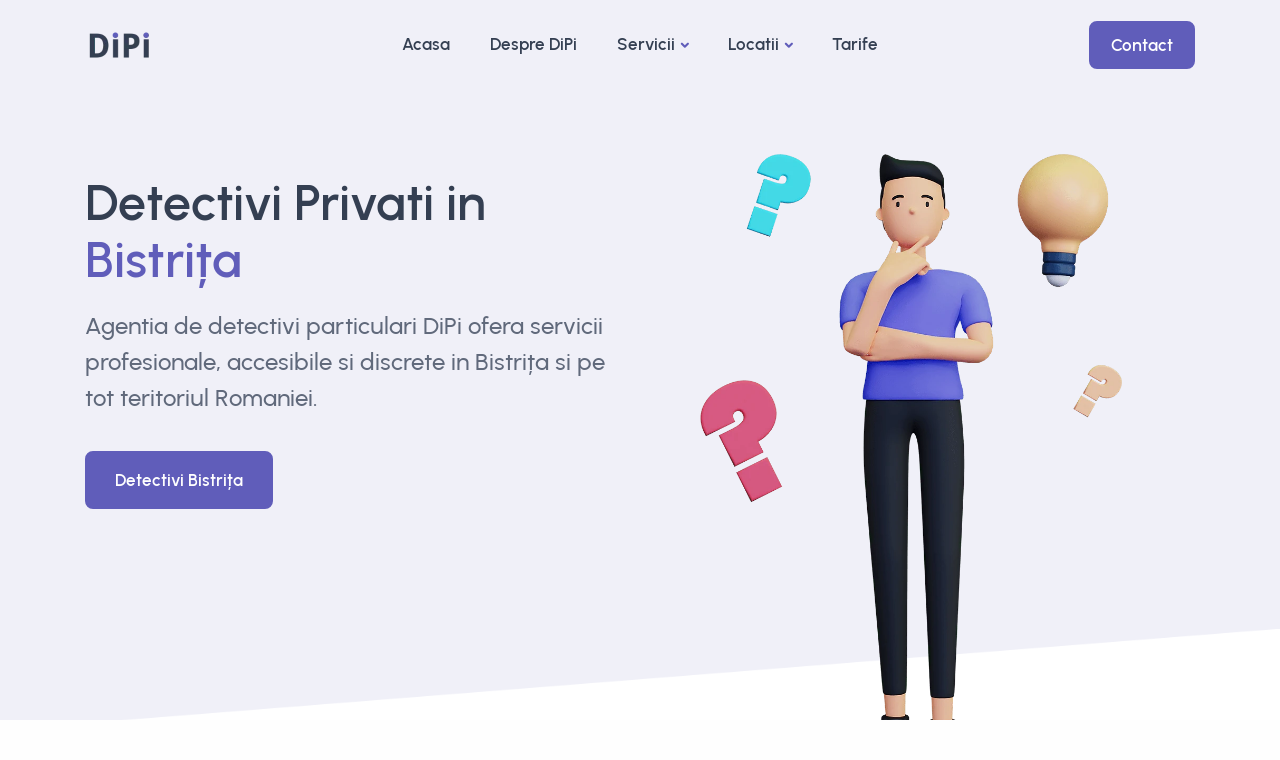

--- FILE ---
content_type: text/html
request_url: https://www.detectivibucuresti.ro/detectivi-privati-bistrita.html
body_size: 7251
content:
<!DOCTYPE html>
<html lang="ro">

<head>
  <meta charset="utf-8">
  <meta name="viewport" content="width=device-width, initial-scale=1.0">
  <meta name="description" content="Agentie de detectivi privati in Bistrița ofera servicii de filaj si investigatii profesionale, la preturi accesibile. Contactati Detectivi DiPi:+40757427507.">
  <meta name="keywords" content="detectivi privati">
  <meta name="author" content="elemis">
  <title>Detectivi Privati in Bistrița - DiPi</title>
  <link rel="shortcut icon" href="./assets/img/favicon.png">
  <link rel="stylesheet" href="./assets/css/plugins.css">
  <link rel="stylesheet" href="./assets/css/style.css">
  <link rel="stylesheet" href="./assets/css/colors/grape.css">
  <link rel="preload" href="./assets/css/fonts/urbanist.css" as="style" onload="this.rel='stylesheet'">

  <link rel="canonical" href="https://www.detectivibucuresti.ro/detectivi-privati-bistrita.html"/>
  <meta property="og:locale" content="ro_ro" />
  <meta property="og:type" content="website" />
  <meta property="og:title" content="Detectivi Privati in Bistrița - DiPi" />
  <meta property="og:description" content="Agentie de detectivi privati in Bistrița ofera servicii de filaj si investigatii profesionale, la preturi accesibile. Contactati Detectivi DiPi:+40757427507." />
  <meta property="og:url" content="https://www.detectivibucuresti.ro/detectivi-privati-bistrita.html" />
  <meta property="og:site_name" content="DiPi - Detectivi Bistrița" />
  <meta property="og:image" content="https://www.detectivibucuresti.ro/assets/img/photos/tm3.jpg"/>
  <meta name="twitter:card" content="DiPi - Detectivi Bistrița" />
  <meta name="twitter:site" content="https://www.detectivibucuresti.ro/detectivi-privati-bistrita.html" />
  <meta name="twitter:title" content="Detectivi Privati in Bistrița - DiPi" />
  <meta name="twitter:description" content="Agentie de detectivi privati in Bistrița ofera servicii de filaj si investigatii profesionale, la preturi accesibile. Contactati Detectivi DiPi:+40757427507." />
  <meta name="twitter:image" content="https://www.detectivibucuresti.ro/assets/img/photos/tm3.jpg" />

  <script type="application/ld+json">{  "@context": "https://schema.org",  "@type": "LocalBusiness",  "name": "Bistrița - Detectivi Particulari",  "image": "https://www.detectivibucuresti.ro/assets/img/photos/tm3.jpg",  "@id": "https://www.detectivibucuresti.ro/detectivi-privati-bistrita.html",  "url": "https://www.detectivibucuresti.ro/detectivi-privati-bistrita.html",  "telephone": "+40757427507",  "priceRange": ">100 E",  "address": {"@type": "PostalAddress","streetAddress": "Teleajen","addressLocality": "Bistrița","postalCode": "","addressCountry": "RO"  },  "openingHoursSpecification": {"@type": "OpeningHoursSpecification","dayOfWeek": [  "Monday",  "Tuesday",  "Wednesday",  "Thursday",  "Friday",  "Saturday",  "Sunday"],"opens": "00:00","closes": "23:59"  }}</script><script type="application/ld+json">{  "@context": "https://schema.org",  "@type": "NewsArticle",  "mainEntityOfPage": {"@type": "WebPage","@id": "https://www.detectivibucuresti.ro/detectivi-privati-bistrita.html"  },  "headline": "Detectivi Privati in Bistrița - DiPi",  "description": "Agentie de detectivi privati in Bistrița ofera servicii de filaj si investigatii profesionale, la preturi accesibile. Contactati Detectivi DiPi:+40757427507.",  "image": "https://www.detectivibucuresti.ro/assets/img/photos/tm3.jpg","author": {"@type": "Person","name": "Daniel"  },"publisher": {"@type": "Organization","name": "DiPi","logo": {  "@type": "ImageObject",  "url": "https://www.detectivibucuresti.ro/assets/img/logo-dark.webp"}  },  "datePublished": "2023-02-18",  "dateModified": "2023-02-18"}</script><script type="application/ld+json">{  "@context": "https://schema.org/",   "@type": "BreadcrumbList",   "itemListElement": [{"@type": "ListItem", "position": 1, "name": "Detectivi Particulari DiPi","item": "https://www.detectivibucuresti.ro/"},{"@type": "ListItem", "position": 2, "name": "Detectivi Particulari in Bistrița","item": "https://www.detectivibucuresti.ro/detectivi-privati-bistrita.html"}]}</script><script type="application/ld+json">{  "@context": "https://schema.org",  "@type": "FAQPage",  "mainEntity": [{"@type": "Question","name": "In ce orase din Romania lucreaza detectivii DiPi?","acceptedAnswer": {  "@type": "Answer",  "text": "Acoperire agentie detectivi particulari DiPi: detectivi Bucuresti, detectivi Craiova, detectivi Constanta, detectivi Bistrița, detectivi Iasi, detectivi Brasov, detectivi Timisoara, detectivi Cluj, Detectivi Oradea si in celelalte orase din tara."}  },{"@type": "Question","name": "Colaborati cu alte firme de detectivi particulari?","acceptedAnswer": {  "@type": "Answer",  "text": "Sunt cazuri in care am colaborat cu agentii de top din Bistrița: Detectivi Particulari Hidra, Detectivi Particulari HeraClis, Detectivi particulari Reflector."}  },{"@type": "Question","name": "Ce ar trebui sa fac inainte de a angaja un detectiv particular?","acceptedAnswer": {  "@type": "Answer",  "text": "Inainte de a semna un contract cu un anumit detectiv particular este indicat sa-i verificati istoricul. De exemplu, ar trebui sa: cereti referinte de la cunostinte, verificati licenta de functionare, verificati daca exista plangeri indreptate impotriva acestuia, etc."}  }]}
  </script>
</head>

<body>
  <div class="content-wrapper">
    <header class="wrapper bg-soft-primary">
      <nav class="navbar navbar-expand-lg center-nav transparent navbar-light">
        <div class="container flex-lg-row flex-nowrap align-items-center">
          <div class="navbar-brand w-100">
            <a href="./">
              <img src="./assets/img/logo-dark.webp" srcset="./assets/img/logo-dark@2x.webp 2x" alt="logo dark header detectivi DiPi" />
            </a>
          </div>
          <div class="navbar-collapse offcanvas offcanvas-nav offcanvas-start">
            <div class="offcanvas-header d-lg-none">
              <h3 class="text-white fs-30 mb-0">D.i.P.i.</h3>
              <button type="button" class="btn-close btn-close-white" data-bs-dismiss="offcanvas" aria-label="Close"></button>
            </div>
            <div class="offcanvas-body ms-lg-auto d-flex flex-column h-100">
              <ul class="navbar-nav">
                <li class="nav-item">
                  <a class="nav-link" href="./">Acasa</a>
                </li>
                <li class="nav-item">
                  <a class="nav-link" href="./despre-detectivi-dipi.html">Despre DiPi</a>
                </li>
                <li class="nav-item dropdown">
                  <a class="nav-link dropdown-toggle" href="#" data-bs-toggle="dropdown">Servicii</a>
                  <ul class="dropdown-menu">
                    <li class="nav-item"><a class="dropdown-item" href="./filaj.html">Filaj</a></li>
                    <li class="nav-item"><a class="dropdown-item" href="./adulter-infidelitate.html">Adulter</a></li>
                    <li class="nav-item"><a class="dropdown-item" href="./custodie-copil.html">Custodie Copil</a></li>
                    <li class="nav-item"><a class="dropdown-item" href="./adoptie-copii.html">Adoptie Copii</a></li>
                    <li class="nav-item"><a class="dropdown-item" href="./divort.html">Divort</a></li>
                    <li class="nav-item"><a class="dropdown-item" href="./investigatii-trecut.html">Investigatii Istoric</a></li>
                    <li class="nav-item"><a class="dropdown-item" href="./investigatii-fraude.html">Investigatii Fraude</a></li>
                    <li class="nav-item"><a class="dropdown-item" href="./fraude-asigurari.html">Fraude Asigurari</a></li>
                    <li class="nav-item"><a class="dropdown-item" href="./persoane-disparute.html">Persoane Disparute</a></li>
                    <li class="nav-item"><a class="dropdown-item" href="./investigatii-familiale.html">Investigatii Familiale</a></li>
                  </ul>
                </li>
                <li class="nav-item dropdown dropdown-mega">
                  <a class="nav-link dropdown-toggle" href="#" data-bs-toggle="dropdown">Locatii</a>
                  <ul class="dropdown-menu mega-menu">
                    <li class="mega-menu-content">
                      <div class="row gx-0 gx-lg-3">
                        <div class="col-lg-4">
                          <h6 class="dropdown-header">Dobrogea</h6>
                          <ul class="list-unstyled cc-2 pb-lg-1">
                            <li><a class="dropdown-item" href="./detectivi-privati-constanta.html">Constanța</a></li>
                            <li><a class="dropdown-item" href="./detectivi-privati-tulcea.html">Tulcea</a></li>
                          </ul>
                          <h6 class="dropdown-header mt-lg-6">Moldova</h6>
                          <ul class="list-unstyled cc-2">
                            <li><a class="dropdown-item" href="./detectivi-privati-bacau.html">Bacău</a></li>
                            <li><a class="dropdown-item" href="./detectivi-privati-botosani.html">Botoșani</a></li>
                            <li><a class="dropdown-item" href="./detectivi-privati-focsani.html">Focșani</a></li>
                            <li><a class="dropdown-item" href="./detectivi-privati-galati.html">Galați</a></li>
                            <li><a class="dropdown-item" href="./detectivi-privati-iasi.html">Iași</a></li>
                            <li><a class="dropdown-item" href="./detectivi-privati-piatra-neamt.html">Piatra Neamt</a></li>
                            <li><a class="dropdown-item" href="./detectivi-privati-suceava.html">Suceava</a></li>
                          </ul>
                        </div>
                        <!--/column -->
                        <div class="col-lg-8">
                          <h6 class="dropdown-header">Muntenia</h6>
                          <ul class="list-unstyled cc-3 pb-lg-1">
                            <li><a class="dropdown-item" href="./detectiv-bucuresti.html">București</a></li>
                            <li><a class="dropdown-item" href="./detectivi-privati-alexandria.html">Alexandria</a></li>
                            <li><a class="dropdown-item" href="./detectivi-privati-braila.html">Brăila</a></li>
                            <li><a class="dropdown-item" href="./detectivi-privati-buzau.html">Buzău</a></li>
                            <li><a class="dropdown-item" href="./detectivi-privati-calarasi.html">Călărași</a></li>
                            <li><a class="dropdown-item" href="./detectivi-privati-craiova.html">Craiova</a></li>
                            <li><a class="dropdown-item" href="./detectivi-privati-giurgiu.html">Giurgiu</a></li>
                            <li><a class="dropdown-item" href="./detectivi-drobeta-turnu-severin.html">Drobeta-Turnu Severin</a></li>
                            <li><a class="dropdown-item" href="./detectivi-privati-pitesti.html">Pitești</a></li>
                            <li><a class="dropdown-item" href="./detectivi-privati-ploiesti.html">Ploiești</a></li>
                            <li><a class="dropdown-item" href="./detectivi-privati-ramnicu-valcea.html">Râmnicu-Vâlcea</a></li>
                            <li><a class="dropdown-item" href="./detectivi-privati-slatina.html">Slatina</a></li>
                            <li><a class="dropdown-item" href="./detectivi-privati-slobozia.html">Slobozia</a></li>
                            <li><a class="dropdown-item" href="./detectivi-privati-targoviste.html">Târgoviște</a></li>
                            <li><a class="dropdown-item" href="./detectivi-privati-targu-jiu.html">Târgu Jiu</a></li>
                          </ul>
                          <h6 class="dropdown-header mt-lg-6">Transilvania</h6>
                          <ul class="list-unstyled cc-3">
                            <li><a class="dropdown-item" href="./detectivi-privati-alba-iulia.html">Alba Iulia</a></li>
                            <li><a class="dropdown-item" href="./detectivi-privati-arad.html">Arad</a></li>
                            <li><a class="dropdown-item" href="./detectivi-privati-baia-mare.html">Baia Mare</a></li>
                            <li><a class="dropdown-item" href="./detectivi-privati-bistrita.html">Bistrita</a></li>
                            <li><a class="dropdown-item" href="./detectivi-privati-brasov.html">Brașov</a></li>
                            <li><a class="dropdown-item" href="./detectivi-privati-cluj-napoca.html">Cluj-Napoca</a></li>
                            <li><a class="dropdown-item" href="./detectivi-privati-deva.html">Deva</a></li>
                            <li><a class="dropdown-item" href="./detectivi-privati-hunedoara.html">Hunedoara</a></li>
                            <li><a class="dropdown-item" href="./detectivi-privati-miercurea-ciuc.html">Miercurea Ciuc</a></li>
                            <li><a class="dropdown-item" href="./detectivi-privati-oradea.html">Oradea</a></li>
                            <li><a class="dropdown-item" href="./detectivi-privati-resita.html">Reșița</a></li>
                            <li><a class="dropdown-item" href="./detectivi-privati-satu-mare.html">Satu Mare</a></li>
<li><a class="dropdown-item" href="./detectivi-privati-sibiu.html">Sibiu</a></li>
                            <li><a class="dropdown-item" href="./detectivi-privati-sfantu-gheorghe.html">Sfântu Gheorghe</a></li>
                            <li><a class="dropdown-item" href="./detectivi-privati-targu-mures.html">Târgu Mureș</a></li>
                            <li><a class="dropdown-item" href="./detectivi-privati-timisoara.html">Timișoara</a></li>
                            <li><a class="dropdown-item" href="./detectivi-privati-zalau.html">Zalău</a></li>
                          </ul>
                        </div>
                        <!--/column -->
                      </div>
                      <!--/.row -->
                    </li>
                    <!--/.mega-menu-content-->
                  </ul>
                  <!--/.dropdown-menu -->
                </li>
                <li class="nav-item">
                  <a class="nav-link" href="./detectivi-privati-tarife.html">Tarife</a>
                </li>
              </ul>
              <!-- /.navbar-nav -->
              <div class="offcanvas-footer d-lg-none">
                <div>
                  <a href="mailto:agentia.dipi@gmail.com">agentia.dipi@gmail.com</a>
                  <br /> <a href="tel:+40757427507">+40757427507</a> <br />
                  <nav class="nav social social-white mt-4">
                    <a href="https://www.facebook.com/pages/category/Product-service/Directia-de-Investigatii-Private-DIPI-SRL-111536317034650/" target="_blank" rel="noopener" aria-label="facebook"><i class="uil uil-facebook-f"></i></a>
                    <a href="https://wa.me/40757427507" target="_blank" rel="noopener" aria-label="whatsapp"><i class="uil uil-whatsapp"></i></a>
                  </nav>
                  <!-- /.social -->
                </div>
              </div>
              <!-- /.offcanvas-footer -->
            </div>
            <!-- /.offcanvas-body -->
          </div>
          <!-- /.navbar-collapse -->
          <div class="navbar-other w-100 d-flex ms-auto">
            <ul class="navbar-nav flex-row align-items-center ms-auto">
              <li class="nav-item d-none d-md-block">
                <a href="./contact.html" class="btn btn-sm btn-primary rounded">Contact</a>
              </li>
              <li class="nav-item d-lg-none">
                <button class="hamburger offcanvas-nav-btn"><span></span></button>
              </li>
            </ul>
            <!-- /.navbar-nav -->
          </div>
          <!-- /.navbar-other -->
        </div>
        <!-- /.container -->
      </nav>
      <!-- /.navbar -->
    </header>
    <!-- /header -->
    <section class="wrapper bg-soft-primary">
      <div class="container pt-10 pt-lg-12 pt-xl-12 pt-xxl-10 pb-lg-10 pb-xl-10 pb-xxl-0">
        <div class="row gx-md-8 gx-xl-12 gy-10 align-items-center text-center text-lg-start">
          <div class="col-lg-6" data-cues="slideInDown" data-group="page-title" data-delay="900">
            <h1 class="display-1 mb-4 me-xl-5 mt-lg-n10">Detectivi Privati in <br /><span class="text-primary">Bistrița</span></h1>
            <p class="lead fs-24 lh-sm mb-7 pe-xxl-15">Agentia de detectivi particulari DiPi ofera<br class="d-none d-md-block d-lg-none" /> servicii profesionale, accesibile si discrete in<br class="d-none d-md-block d-lg-none" />  Bistrița si pe tot teritoriul Romaniei.</p>
            <div class="d-inline-flex me-2"><a href="./despre-detectivi-dipi.html" class="btn btn-lg btn-grape rounded">Detectivi Bistrița</a></div>
          </div>
          <!--/column -->
          <div class="col-10 col-md-7 mx-auto col-lg-6 col-xl-5 ms-xl-5">
            <img class="img-fluid mb-n12 mb-md-n14 mb-lg-n19" src="./assets/img/illustrations/3d12.webp" srcset="./assets/img/illustrations/3d12@2x.webp 2x" data-cue="fadeIn" data-delay="300" alt="detectiv particular mirat isi pune intrebari" />
          </div>
          <!--/column -->
        </div>
        <!-- /.row -->
      </div>
      <!-- /.container -->
      <figure><img src="./assets/img/photos/clouds.webp" alt="imagine fundal"></figure>
    </section>
    <!-- /section -->
    <section class="wrapper bg-white">
      <div class="container pt-15 pb-15 pb-md-17">
        <div class="row text-center">
          <div class="col-md-10 offset-md-1 col-xxl-8 offset-xxl-2">
            <h2 class="fs-16 text-uppercase text-primary mb-3">Servicii Detectivi Particulari</h2>
            <h3 class="display-4 mb-9">Oferta completa de filaj si investigatii profesionale, adaptata la nevoile clientilor.</h3>
          </div>
          <!-- /column -->
        </div>
        <!-- /.row -->
        <div class="row gx-md-8 gy-8 mb-15 mb-md-17 text-center">
          <div class="col-md-6 col-lg-3">
            <div class="px-md-3 px-lg-0 px-xl-3">
              <img src="./assets/img/icons/solid/globe-2.svg" class="svg-inject icon-svg icon-svg-md solid-mono text-grape mb-5" alt="globe icon" />
              <h4>Investigatii Economice</h4>
              <p class="mb-2">Sunteti ingrijorat ca in firma dumneavoastra se fura? Angajatii sau asociatii nu sunt de incredere?</p>
              <a href="./investigatii-fraude.html" class="more hover">Investigatii Economice</a>
            </div>
          </div>
          <!--/column -->
          <div class="col-md-6 col-lg-3">
            <div class="px-md-3 px-lg-0 px-xl-3">
              <img src="./assets/img/icons/solid/team.svg" class="svg-inject icon-svg icon-svg-md solid-mono text-grape mb-5" alt="team icon" />
              <h4>Investigatii Private</h4>
              <p class="mb-2">Vreti sa verificati daca sunteti inselat? Investigatii premaritale, supraveghere copii, divort, etc.</p>
              <a href="./investigatii-familiale.html" class="more hover">Investigatii Private</a>
            </div>
          </div>
          <!--/column -->
          <div class="col-md-6 col-lg-3">
            <div class="px-md-3 px-lg-0 px-xl-3">
              <img src="./assets/img/icons/solid/wallet.svg" class="svg-inject icon-svg icon-svg-md solid-mono text-grape mb-5" alt="wallet icon" />
              <h4>Investigatii Financiare</h4>
              <p class="mb-2">De unde vin banii? Bunuri tainuite. Sunt multe motive pentru care o persoana isi ascunde bunurile.</p>
              <a href="./fraude-asigurari.html" class="more hover">Investigatii Financiare</a>
            </div>
          </div>
          <!--/column -->
          <div class="col-md-6 col-lg-3">
            <div class="px-md-3 px-lg-0 px-xl-3">
              <img src="./assets/img/icons/solid/puzzle.svg" class="svg-inject icon-svg icon-svg-md solid-mono text-grape mb-5" alt="puzzle icon" />
              <h4>Investigatii Diverse</h4>
              <p class="mb-2">Daca aveti nelamuri sau banuieli, in legatura cu orice, apelati la un detectiv particular profesionist.</p>
              <a href="./persoane-disparute.html.html" class="more hover">Investigatii Diverse</a>
            </div>
          </div>
          <!--/column -->
        </div>
        <!--/.row -->
        <div class="row gx-3 gy-10 mb-14 mb-md-16 align-items-center">
          <div class="col-lg-4">
            <figure><img class="w-auto" src="./assets/img/illustrations/3d4.webp" srcset="./assets/img/illustrations/3d4@2x.webp 2x" alt="detectivi particulari fac bilantul activitatii" /></figure>
          </div>
          <!--/column -->
          <div class="col-lg-7 ms-auto">
            <h2 class="fs-16 text-uppercase text-grape mb-3">DE CE DETECTIVII PARTICULARI DiPi?</h2>
            <h3 class="display-4 mb-8">4 motive pentru a alege agentia de detectivi DiPi</h3>
            <div class="row gy-6">
              <div class="col-md-6">
                <div class="d-flex flex-row">
                  <div>
                    <img src="./assets/img/icons/solid/lamp.svg" class="svg-inject icon-svg icon-svg-xs solid-mono text-grape me-4" alt="lamp icon" />
                  </div>
                  <div>
                    <h4 class="mb-1">Investigatii Profesionale</h4>
                    <p class="mb-0">Oferim servicii de top, cu rata de succes foarte mare.</p>
                  </div>
                </div>
              </div>
              <!--/column -->
              <div class="col-md-6">
                <div class="d-flex flex-row">
                  <div>
                    <img src="./assets/img/icons/solid/bulb.svg" class="svg-inject icon-svg icon-svg-xs solid-mono text-grape me-4" alt="bulb icon" />
                  </div>
                  <div>
                    <h4 class="mb-1">Disponibilitate 24/7</h4>
                    <p class="mb-0"><strong>Detectivi particulari</strong> la dispozitia clientilor 24/7.</p>
                  </div>
                </div>
              </div>
              <!--/column -->
              <div class="col-md-6">
                <div class="d-flex flex-row">
                  <div>
                    <img src="./assets/img/icons/solid/puzzle.svg" class="svg-inject icon-svg icon-svg-xs solid-mono text-grape me-4" alt="puzzle icon" />
                  </div>
                  <div>
                    <h4 class="mb-1">Solutii rapide si discrete</h4>
                    <p class="mb-0">Informatiile sunt obtinute eficient si vor fi comunicate doar clientului.</p>
                  </div>
                </div>
              </div>
              <!--/column -->
              <div class="col-md-6">
                <div class="d-flex flex-row">
                  <div>
                    <img src="./assets/img/icons/solid/headphone.svg" class="svg-inject icon-svg icon-svg-xs solid-mono text-grape me-4" alt="headphone icon" />
                  </div>
                  <div>
                    <h4 class="mb-1">Acoperire nationala</h4>
                    <p class="mb-0">Efectuam investigatii profesionale in Bistrița si pe tot teritoriul tarii.</p>
                  </div>
                </div>
              </div>
              <!--/column -->
            </div>
            <!--/.row -->
          </div>
          <!--/column -->
        </div>
        <!--/.row -->
        <div class="row gx-3 gy-10 gy-lg-0 mb-15 mb-md-17 align-items-center">
          <div class="col-lg-5 mx-auto order-lg-2">
            <figure><img class="w-auto" src="./assets/img/illustrations/3d5.webp" srcset="./assets/img/illustrations/3d5@2x.webp 2x" alt="detectiv particular incheie contract de filaj si investigatii cu un client" /></figure>
          </div>
          <!--/column -->
          <div class="col-lg-5 me-auto">
            <h2 class="fs-16 text-uppercase text-grape mb-3">DETECTIVI PARTICULARI Bistrița</h2>
            <h3 class="display-4 mb-5 pe-xxl-5">Detectivi privati disponibili 24/7 in Romania si UE.</h3>
            <p class="mb-6">Detectivi Particulari Bistrița este specializata in activitati de supraveghere si investigatii atat in tara, cat si in strainatate.
              Echipa este compusa din detectivi privati profesionisti proveniti din structuri de informatii, care au abilitati de a executa actiuni de filaj si investigatii profesionale.</p>
            <div class="row align-items-center counter-wrapper gy-6">
              <div class="col-md-6">
                <h3 class="counter counter-lg mb-1">99.7%</h3>
                <h6 class="fs-17 mb-1">Satisfactie Clienti</h6>
                <span class="ratings five"></span>
              </div>
              <!--/column -->
              <div class="col-md-6">
                <h3 class="counter counter-lg mb-1">99.9%</h3>
                <h6 class="fs-17 mb-1">Rata de Succes</h6>
                <span class="ratings five"></span>
              </div>
              <!--/column -->
            </div>
            <!--/.row -->
          </div>
          <!--/column -->
        </div>
        <!--/.row -->
          <div class="container py-14 py-md-16">
            <div class="card bg-soft-primary rounded-4">
              <div class="card-body p-md-10 p-xl-11">
                <div class="row gx-lg-8 gx-xl-12 gy-10">
                  <div class="col-lg-6">
                    <h3 class="display-4 mb-4">Intrebati Detectivi Bistrița</h3>
                    <p class="lead fs-lg mb-0">Daca nu gasiti raspunsul la intrebarea dumneavoastra, va rugam sa ne contactati telefonic sau prin email.</p>
                  </div>
                  <!--/column -->
                  <div class="col-lg-6">
                    <div class="accordion accordion-wrapper" id="accordionExample">
                      <div class="card plain accordion-item">
                        <div class="card-header" id="headingOne">
                          <button class="collapsed" data-bs-toggle="collapse" data-bs-target="#collapseOne" aria-expanded="true" aria-controls="collapseOne">Ce zone din judetul Bistrița Năsăud acoperiti?</button>
                        </div>
                        <!--/.card-header -->
                        <div id="collapseOne" class="accordion-collapse collapse" aria-labelledby="headingOne" data-bs-parent="#accordionExample">
                          <div class="card-body">
                            <p>Acoperim orasele <a href="./detectivi-privati-bistrita.html">Bistrița</a>, Beclean, Sangeorz-Bai, Nasaud, precum si toata zona rurala a judetului Bistrița Năsăud.</p>
                          </div>
                          <!--/.card-body -->
                        </div>
                        <!--/.accordion-collapse -->
                      </div>
                      <!--/.accordion-item -->
                      <div class="card plain accordion-item">
                        <div class="card-header" id="headingTwo">
                          <button class="collapsed" data-bs-toggle="collapse" data-bs-target="#collapseTwo" aria-expanded="false" aria-controls="collapseTwo">In ce orase din Romania lucreaza detectivii DiPi?</button>
                        </div>
                        <!--/.card-header -->
                        <div id="collapseTwo" class="accordion-collapse collapse" aria-labelledby="headingTwo" data-bs-parent="#accordionExample">
                          <div class="card-body">
                            <p>Acoperire agentie detectivi particulari DiPi: detectivi Bucuresti, detectivi Craiova, detectivi Constanta, detectivi Bistrița, detectivi Iasi, detectivi Brasov, detectivi Timisoara, detectivi Cluj, Detectivi Oradea si in celelalte orase din tara.
                            In functie de nevoile clientilor ne deplasam in toate tarile din UE, Turcia, Moldova, UK, SUA, Canada...</p>
                          </div>
                          <!--/.card-body -->
                        </div>
                        <!--/.accordion-collapse -->
                      </div>
                      <!--/.accordion-item -->
                      <div class="card plain accordion-item">
                        <div class="card-header" id="headingThree">
                          <button class="collapsed" data-bs-toggle="collapse" data-bs-target="#collapseThree" aria-expanded="false" aria-controls="collapseThree">Colaborati cu alte firme de detectivi particulari?</button>
                        </div>
                        <!--/.card-header -->
                        <div id="collapseThree" class="accordion-collapse collapse" aria-labelledby="headingThree" data-bs-parent="#accordionExample">
                          <div class="card-body">
                            <p>Sunt cazuri in care am colaborat cu agentii de top din Bistrița: Detectivi Particulari Hidra, Detectivi HeraClis, Detectivi Reflector.</p>
                          </div>
                          <!--/.card-body -->
                        </div>
                        <!--/.accordion-collapse -->
                      </div>
                      <!--/.accordion-item -->
                      <div class="card plain accordion-item">
                        <div class="card-header" id="headingFour">
                          <button class="collapsed" data-bs-toggle="collapse" data-bs-target="#collapseFour" aria-expanded="false" aria-controls="collapseFour">Ce trebuie sa fac inainte de a angaja un detectiv particular?</button>
                        </div>
                        <!--/.card-header -->
                        <div id="collapseFour" class="accordion-collapse collapse" aria-labelledby="headingFour" data-bs-parent="#accordionExample">
                          <div class="card-body">
                            <p>Inainte de a angaja o agentie de detectivi particulari este bine sa:</p>
                            <ul>
                                <li>verificati experienta detectivilor si vechimea firmei</li>
                                <li>verificati daca functioneaza legal</li>
                                <li>verificati daca angajatii sunt doar detectivi licentiati</li>
                            </ul>
                          </div>
                          <!--/.card-body -->
                        </div>
                        <!--/.accordion-collapse -->
                      </div>
                      <!--/.accordion-item -->
                    </div>
                    <!--/.accordion -->
                  </div>
                  <!--/column -->
                </div>
                <!--/.row -->
              </div>
              <!--/.card-body -->
            </div>
            <!--/.card -->
          </div>
          <!-- /.container -->
        <div class="row gy-6 mb-15 mb-md-17">
          <div class="col-lg-4">
            <h2 class="fs-16 text-uppercase text-primary mt-lg-18 mb-3">TARIFE DETECTIVI PARTICULARI</h2>
            <h3 class="display-4 mb-3">Pretul angajarii unui detectiv particular.</h3>
            <p>Pretul angajarii unui detectiv particular depinde de complexitatea investigatiei. Printre elementele care determina costurile sunt:
              numarul de detectivi particulari implicatii, numarul autoturismelor folosite si distantele parcurse, tehnica utilizata...</p>
            <a href="./detectivi-privati-tarife.html" class="btn btn-primary rounded mt-2">Tarife Detectivi</a>
          </div>
          <!--/column -->
          <div class="col-lg-7 offset-lg-1 pricing-wrapper">
            <div class="pricing-switcher-wrapper switcher justify-content-start justify-content-lg-end">
              <p class="mb-0 pe-3">Ora</p>
              <div class="pricing-switchers">
                <div class="pricing-switcher pricing-switcher-active"></div>
                <div class="pricing-switcher"></div>
                <div class="switcher-button bg-primary"></div>
              </div>
              <p class="mb-0 ps-3">Zi <span class="text-red">(- 3%)</span></p>
            </div>
            <div class="row gy-6 mt-5">
              <div class="col-md-6">
                <div class="pricing card shadow-lg card-border-top border-soft-primary">
                  <div class="card-body pb-12">
                    <div class="prices text-dark text-center">
                      <div class="price price-show justify-content-start"><span class="price-currency">$</span><span class="price-value">20</span> <span class="price-duration">ora</span></div>
                      <div class="price price-hide price-hidden justify-content-start"><span class="price-currency">$</span><span class="price-value">150</span> <span class="price-duration">zi</span></div>
                    </div>
                    <!--/.prices -->
                    <h4 class="card-title mt-2">Filaj Dinamic</h4>
                    <ul class="icon-list bullet-primary mt-7 mb-8">
                      <li><i class="uil uil-check fs-21"></i>Suport 7/24</span></li>
                      <li><i class="uil uil-check fs-21"></i>Disponibilitate imediata</span></li>
                      <li><i class="uil uil-check fs-21"></i>Confidentialitate deplina</li>
                      <li><i class="uil uil-check fs-21"></i><span>Probe legale</li>
                      <li><i class="uil uil-check fs-21"></i><span>Pret minim</li>
                    </ul>
                    <a href="./contact.html" class="btn btn-primary rounded">Solicit Filaj</a>
                  </div>
                  <!--/.card-body -->
                </div>
                <!--/.pricing -->
              </div>
              <!--/column -->
              <div class="col-md-6 popular">
                <div class="pricing card shadow-lg card-border-top border-soft-primary">
                  <div class="card-body pb-12">
                    <div class="prices text-dark text-center">
                      <div class="price price-show justify-content-start"><span class="price-currency">$</span><span class="price-value">100</span> <span class="price-duration">investigatie</span></div>
                      <div class="price price-hide price-hidden justify-content-start"><span class="price-currency">$</span><span class="price-value">100</span> <span class="price-duration">investigatie</span></div>
                     </div>
                    <!--/.prices -->
                    <h4 class="card-title mt-2">Investigatii Private</h4>
                    <ul class="icon-list bullet-primary mt-7 mb-8">
                      <li><i class="uil uil-check fs-21"></i>Suport 7/24</span></li>
                      <li><i class="uil uil-check fs-21"></i>Disponibilitate imediata</span></li>
                      <li><i class="uil uil-check fs-21"></i>Confidentialitate deplina</li>
                      <li><i class="uil uil-check fs-21"></i><span>Probe legale</li>
                      <li><i class="uil uil-check fs-21"></i><span>Pret minim</li>
                    </ul>
                    <a href="./contact.html" class="btn btn-primary rounded">Solicit Investigatii</a>
                  </div>
                  <!--/.card-body -->
                </div>
                <!--/.pricing -->
              </div>
              <!--/column -->
            </div>
            <!--/.row -->
          </div>
          <!--/column -->
        </div>
        <!--/.row -->
        <div class="row gx-3 gy-10 gy-lg-0 align-items-center">
          <div class="col-lg-6">
            <figure><img class="w-auto" src="./assets/img/illustrations/3d3.webp" srcset="./assets/img/illustrations/3d3@2x.webp 2x" alt="detectiv particular anunta prin megafin ca raspunde la apeluri" /></figure>
          </div>
          <!--/column -->
          <div class="col-lg-5 ms-auto">
            <h2 class="fs-16 text-uppercase text-primary mb-3">CONTACT AGENTIE DETECTIVI Bistrița</h2>
            <h3 class="display-4 mb-3">Sa aflam adevarul impreuna! Suntem considerati detectivi de incredere de +650 clienti.</h3>
            <p>Este timpul sa aflati adevarul despre lucrurile care va deranjeaza. Scopul nostru este sa descoperim informatii de interes si sa strangem probe concrete, care sa ajute la luarea unor decizii foarte importante pentru clienti.</p>
            <a href="./contact.html" class="btn btn-primary rounded mt-2">Doresc Programare</a>
          </div>
          <!--/column -->
        </div>
        <!--/.row -->
      </div>
      <!-- /.container -->
    </section>
    <!-- /section -->
    <section class="wrapper bg-soft-primary">
      <div class="container py-14 py-md-16">
        <div class="row mb-8">
          <div class="col-lg-8 mx-auto text-center">
            <h2 class="fs-16 text-uppercase text-primary mb-3">CONTACTATI-NE SI VOM RASPUNDE RAPID SOLICITARII!</h2>
            <h3 class="display-4 mb-0">Contactati agentia Detectivi Bistrița la numarul <a href="tel:+40757427507">+40757427507</a> pentru a putea evalua cazul dumneavoastra.</h3>
          </div>
          <!-- /column -->
        </div>
        <!-- /.row -->
        <div class="row">
          <div class="col-lg-5 mx-auto text-center">
            <p>Fiecare caz incepe cu o consultatie care ne ajuta sa intelegem in detaliu problema dumneavoastra, sa stabilim cursul actiunii si sa descriem modul in care va putem ajuta.
            Asteptam solicitarile dumneavoastra.</p>
            <a href="./contact.html" class="btn btn-primary rounded-pill">Formular Contact</a>
          </div>
          <!-- /column -->
        </div>
        <!-- /.row -->
      </div>
      <!-- /.container -->
      <figure><img src="./assets/img/photos/clouds.webp" alt="fundal"></figure>
    </section>
    <!-- /section -->
  </div>
  <!-- /.content-wrapper -->
  <footer class="bg-white">
    <div class="container pt-8 pt-md-10 pb-7">
      <div class="row gx-lg-0 gy-6">
        <div class="col-lg-4">
          <div class="widget">
            <img class="mb-4" src="./assets/img/logo-dark.webp" srcset="./assets/img/logo-dark@2x.webp 2x" alt="logo dark agentie detectivi DiPi" />
            <p class="lead mb-0">Suntem considerati detectivi profesionisti de 650+ clienti. Alaturati-va lor si aflati adevarul cu ajutorul serviciilor noastre de filaj si investigatii private.</p>
          </div>
          <!-- /.widget -->
        </div>
        <!-- /column -->
        <div class="col-lg-3 offset-lg-2">
          <div class="widget">
            <div class="d-flex flex-row">
              <div>
                <div class="icon text-primary fs-28 me-4 mt-n1"> <i class="uil uil-phone-volume"></i> </div>
              </div>
              <div>
                <h5 class="mb-1">Telefon</h5>
                <p class="mb-0"><a href="tel:+40757427507">+40757427507</a> <br /><a href="tel:+40744853430">+40744853430</a></p>
              </div>
            </div>
            <!--/div -->
          </div>
          <!-- /.widget -->
        </div>
        <!-- /column -->
        <div class="col-lg-3">
          <div class="widget">
            <div class="d-flex flex-row">
              <div>
                <div class="icon text-primary fs-28 me-4 mt-n1"> <i class="uil uil-location-pin-alt"></i> </div>
              </div>
              <div class="align-self-start justify-content-start">
                <h5 class="mb-1">Adresa</h5>
                <address>Strada Teleajen, Bucuresti, <a href="mailto:agentia.dipi@gmail.com">agentia.dipi@gmail.com</a></address>
              </div>
            </div>
            <!--/div -->
          </div>
          <!-- /.widget -->
        </div>
        <!-- /column -->
      </div>
      <!--/.row -->
      <hr class="mt-13 mt-md-14 mb-7" />
      <div class="d-md-flex align-items-center justify-content-between">
        <p class="mb-2 mb-lg-0">© 2023 DiPi - <strong><em>Detectivi Bistrița</em></strong>. All rights reserved.</p>
        <nav class="nav social social-muted mb-0 text-md-end">
          <a href="https://www.facebook.com/pages/category/Product-service/Directia-de-Investigatii-Private-DIPI-SRL-111536317034650/" target="_blank" rel="noopener" aria-label="facebook"><i class="uil uil-facebook-f"></i></a>
          <a href="https://wa.me/40757427507" target="_blank" rel="noopener" aria-label="whatsapp"><i class="uil uil-whatsapp"></i></a>
        </nav>
        <!-- /.social -->
      </div>
    </div>
    <!-- /.container -->
  </footer>
  <div class="progress-wrap">
    <svg class="progress-circle svg-content" width="100%" height="100%" viewBox="-1 -1 102 102">
      <path d="M50,1 a49,49 0 0,1 0,98 a49,49 0 0,1 0,-98" />
    </svg>
  </div>
  <script src="./assets/js/plugins.js"></script>
  <script src="./assets/js/theme.js"></script>
</body>

</html>


--- FILE ---
content_type: text/css
request_url: https://www.detectivibucuresti.ro/assets/css/fonts/urbanist.css
body_size: 797
content:
@font-face {
  font-family: Urbanist;
  src: url(../../fonts/urbanist/Urbanist-BoldItalic.woff2) format('woff2'), url(../../fonts/urbanist/Urbanist-BoldItalic.woff) format('woff');
  font-weight: 700;
  font-style: italic;
  font-display: block
}
@font-face {
  font-family: Urbanist;
  src: url(../../fonts/urbanist/Urbanist-SemiBoldItalic.woff2) format('woff2'), url(../../fonts/urbanist/Urbanist-SemiBoldItalic.woff) format('woff');
  font-weight: 600;
  font-style: italic;
  font-display: block
}
@font-face {
  font-family: Urbanist;
  src: url(../../fonts/urbanist/Urbanist-Medium.woff2) format('woff2'), url(../../fonts/urbanist/Urbanist-Medium.woff) format('woff');
  font-weight: 500;
  font-style: normal;
  font-display: block
}
@font-face {
  font-family: Urbanist;
  src: url(../../fonts/urbanist/Urbanist-MediumItalic.woff2) format('woff2'), url(../../fonts/urbanist/Urbanist-MediumItalic.woff) format('woff');
  font-weight: 500;
  font-style: italic;
  font-display: block
}
@font-face {
  font-family: Urbanist;
  src: url(../../fonts/urbanist/Urbanist-SemiBold.woff2) format('woff2'), url(../../fonts/urbanist/Urbanist-SemiBold.woff) format('woff');
  font-weight: 600;
  font-style: normal;
  font-display: block
}
@font-face {
  font-family: Urbanist;
  src: url(../../fonts/urbanist/Urbanist-Italic.woff2) format('woff2'), url(../../fonts/urbanist/Urbanist-Italic.woff) format('woff');
  font-weight: 400;
  font-style: italic;
  font-display: block
}
@font-face {
  font-family: Urbanist;
  src: url(../../fonts/urbanist/Urbanist-Regular.woff2) format('woff2'), url(../../fonts/urbanist/Urbanist-Regular.woff) format('woff');
  font-weight: 400;
  font-style: normal;
  font-display: block
}
@font-face {
  font-family: Urbanist;
  src: url(../../fonts/urbanist/Urbanist-LightItalic.woff2) format('woff2'), url(../../fonts/urbanist/Urbanist-LightItalic.woff) format('woff');
  font-weight: 300;
  font-style: italic;
  font-display: block
}
@font-face {
  font-family: Urbanist;
  src: url(../../fonts/urbanist/Urbanist-Light.woff2) format('woff2'), url(../../fonts/urbanist/Urbanist-Light.woff) format('woff');
  font-weight: 300;
  font-style: normal;
  font-display: block
}
@font-face {
  font-family: Urbanist;
  src: url(../../fonts/urbanist/Urbanist-Bold.woff2) format('woff2'), url(../../fonts/urbanist/Urbanist-Bold.woff) format('woff');
  font-weight: 700;
  font-style: normal;
  font-display: block
}
* {
  word-spacing: normal !important
}
body {
  font-family: Urbanist, sans-serif;
  font-size: .9rem
}
.accordion-wrapper .card-header button,
.badge,
.btn,
.btn.btn-circle .number,
.collapse-link,
.display-1,
.display-2,
.display-3,
.display-4,
.display-5,
.display-6,
.dropdown-item,
.filter:not(.basic-filter),
.filter:not(.basic-filter) ul li a,
.h1,
.h2,
.h3,
.h4,
.h5,
.h6,
.meta,
.more,
.nav-link,
.post-category,
h1,
h2,
h3,
h4,
h5,
h6 {
  font-weight: 600
}
.avatar,
.btn,
.dropdown-item,
.h1,
.h2,
.h3,
.h4,
.h5,
.h6,
.more,
.nav-link,
h1,
h2,
h3,
h4,
h5,
h6 {
  letter-spacing: normal
}
.btn,
.lg-sub-html p,
.nav-link,
.nav-link p,
.navbar .btn-sm {
  font-size: .85rem
}
.dropdown-menu {
  font-size: .8rem
}
.btn-group-sm>.btn,
.btn-sm,
.post-meta,
.share-dropdown .dropdown-menu .dropdown-item {
  font-size: .75rem
}
.filter,
.filter ul li a,
.meta,
.post-category {
  font-size: .7rem
}
.post-header .post-meta {
  font-size: .85rem
}
.accordion-wrapper .card-header button,
.collapse-link,
.nav-tabs .nav-link {
  font-size: .9rem
}
blockquote {
  font-size: .9rem
}
.blockquote-footer {
  font-size: .65rem
}
.blockquote-details p {
  font-size: .85rem
}
.counter-wrapper p {
  font-size: .85rem
}
.counter-wrapper .counter {
  font-size: calc(1.33rem + .96vw)
}
@media (min-width:1200px) {
  .counter-wrapper .counter {
    font-size: 2.05rem
  }
}
.counter-wrapper .counter.counter-lg {
  font-size: calc(1.35rem + 1.2vw)
}
@media (min-width:1200px) {
  .counter-wrapper .counter.counter-lg {
    font-size: 2.25rem
  }
}
.icon-list.bullet-bg i {
  top: .25rem
}
.accordion-wrapper .card-header button:before {
  margin-top: -.2rem
}
.form-floating>label {
  padding-top: .65rem
}
.h1,
h1 {
  font-size: calc(1.275rem + .3vw)
}
@media (min-width:1200px) {
  .h1,
  h1 {
    font-size: 1.5rem
  }
}
.h2,
h2 {
  font-size: calc(1.26rem + .12vw)
}
@media (min-width:1200px) {
  .h2,
  h2 {
    font-size: 1.35rem
  }
}
.h3,
h3 {
  font-size: 1.15rem
}
.h4,
h4 {
  font-size: 1rem
}
.h5,
h5 {
  font-size: .95rem
}
.h6,
h6 {
  font-size: .9rem
}
.fs-sm {
  font-size: .75rem !important
}
.fs-lg {
  font-size: 1.05rem !important
}
.lead {
  font-size: .95rem;
  line-height: 1.6
}
.lead.fs-lg {
  font-size: 1.1rem !important;
  line-height: 1.55
}
.display-1 {
  font-size: calc(1.375rem + 1.5vw);
  line-height: 1.15
}
@media (min-width:1200px) {
  .display-1 {
    font-size: 2.5rem
  }
}
.display-2 {
  font-size: calc(1.355rem + 1.26vw);
  line-height: 1.2
}
@media (min-width:1200px) {
  .display-2 {
    font-size: 2.3rem
  }
}
.display-3 {
  font-size: calc(1.335rem + 1.02vw);
  line-height: 1.2
}
@media (min-width:1200px) {
  .display-3 {
    font-size: 2.1rem
  }
}
.display-4 {
  font-size: calc(1.315rem + .78vw);
  line-height: 1.25
}
@media (min-width:1200px) {
  .display-4 {
    font-size: 1.9rem
  }
}
.display-5 {
  font-size: calc(1.295rem + .54vw);
  line-height: 1.25
}
@media (min-width:1200px) {
  .display-5 {
    font-size: 1.7rem
  }
}
.display-6 {
  font-size: calc(1.275rem + .3vw);
  line-height: 1.3
}
@media (min-width:1200px) {
  .display-6 {
    font-size: 1.5rem
  }
}

--- FILE ---
content_type: image/svg+xml
request_url: https://www.detectivibucuresti.ro/assets/img/icons/solid/team.svg
body_size: 191
content:
<svg xmlns="http://www.w3.org/2000/svg" viewBox="0 0 255.98 256"><circle class="fill-primary" cx="128" cy="26.67" r="26.67"/><circle class="fill-primary" cx="202.67" cy="176" r="26.67"/><circle class="fill-primary" cx="53.33" cy="176" r="26.67"/><path class="fill-primary" d="M173.33 106.67H82.66a8 8 0 01-8-8v-5.33A29.35 29.35 0 01104 64h48a29.35 29.35 0 0129.33 29.32v5.33a8 8 0 01-8 8.02zM248 256h-90.67a8 8 0 01-8-8v-5.33a29.36 29.36 0 0129.33-29.33h48A29.36 29.36 0 01256 242.67V248a8 8 0 01-8 8zm-149.33 0H8a8 8 0 01-8-8v-5.33a29.36 29.36 0 0129.33-29.33h48a29.37 29.37 0 0129.33 29.33V248a8 8 0 01-8 8z"/><path class="fill-secondary" d="M29.33 136.13a8 8 0 01-8-8 107.1 107.1 0 0161.73-96.77 8 8 0 116.73 14.51 91 91 0 00-52.48 82.26 8 8 0 01-7.98 8zm197.34 0a8 8 0 01-8-8 91 91 0 00-52.48-82.26 8 8 0 116.74-14.51 107.09 107.09 0 0161.73 96.77 8 8 0 01-8 8zM128 234.8a105.08 105.08 0 01-11.15-.58 8 8 0 011.66-15.9 93.73 93.73 0 0019.6-.06 8 8 0 011.76 15.9 110.68 110.68 0 01-11.87.64z"/></svg>

--- FILE ---
content_type: image/svg+xml
request_url: https://www.detectivibucuresti.ro/assets/img/icons/solid/puzzle.svg
body_size: 109
content:
<svg xmlns="http://www.w3.org/2000/svg" viewBox="0 0 255.97 256"><path class="fill-secondary" d="M221.86 91a33.65 33.65 0 01-22.72-8.75v40.21h-27.2a43.26 43.26 0 003.73-17.71 44.8 44.8 0 10-86 17.71H56.85v-111A11.42 11.42 0 0168.26 0h119.47a11.42 11.42 0 0111.41 11.41v20.05A34.1 34.1 0 11221.86 91z"/><path class="fill-primary" d="M142.79 181.25a34.13 34.13 0 0033.55 40.62 33.66 33.66 0 0022.75-8.77v31.52A11.41 11.41 0 01187.72 256H68.28a11.41 11.41 0 01-11.38-11.38V213.1a34.12 34.12 0 11-22.75-59.5 33.71 33.71 0 0122.75 8.77v-29.2H112a34.12 34.12 0 1137.76 0h49.37v29.2a34.09 34.09 0 00-56.3 18.88z"/></svg>

--- FILE ---
content_type: image/svg+xml
request_url: https://www.detectivibucuresti.ro/assets/img/icons/solid/wallet.svg
body_size: 121
content:
<svg xmlns="http://www.w3.org/2000/svg" viewBox="0 0 256 234.67"><path class="fill-secondary" d="M184.21 42.75L161.57 4a8 8 0 00-4.91-3.76 8.1 8.1 0 00-6.12.9L81.31 42.66z"/><path class="fill-primary" d="M32 53.33A10.67 10.67 0 0132 32h36l35.63-21.33H32A32 32 0 00.53 37.33 10.9 10.9 0 000 40v162.67a32.09 32.09 0 0032 32h181.33a21.39 21.39 0 0021.33-21.32V192H208a48 48 0 110-96h26.67V74.69a21.39 21.39 0 00-21.33-21.33H32zM202.67 32a21.3 21.3 0 00-18.45-21.12l18.45 31.79z"/><path class="fill-secondary" d="M248 112h-40a32 32 0 000 64h40a8 8 0 008-8v-48a8 8 0 00-8-8zm-40 42.66A10.67 10.67 0 11218.67 144 10.68 10.68 0 01208 154.66z"/></svg>

--- FILE ---
content_type: image/svg+xml
request_url: https://www.detectivibucuresti.ro/assets/img/icons/solid/bulb.svg
body_size: 154
content:
<svg xmlns="http://www.w3.org/2000/svg" viewBox="0 0 256 255.98"><circle class="fill-primary" cx="58.67" cy="149.31" r="32"/><path class="fill-primary" d="M88 202.65H29.33A29.36 29.36 0 000 232v16a8 8 0 008 8h101.33a8 8 0 008-8v-16A29.36 29.36 0 0088 202.65z"/><circle class="fill-primary" cx="197.33" cy="149.31" r="32"/><path class="fill-primary" d="M226.67 202.65H168A29.36 29.36 0 00138.67 232v16a8 8 0 008 8H248a8 8 0 008-8v-16a29.36 29.36 0 00-29.33-29.35z"/><path class="fill-secondary" d="M149.76 108.48v7.68A11.9 11.9 0 01137.81 128h-19.63c-5.76 0-12-4.27-12-13.76v-5.76zM176 47.68a47.26 47.26 0 01-17.6 36.91 22.89 22.89 0 00-8.32 13.23H106a20 20 0 00-7.79-12.69A47.13 47.13 0 0180 46.73C80.53 21.34 101.76.33 127.25 0a47.34 47.34 0 0134.56 13.88A46.82 46.82 0 01176 47.68z"/></svg>

--- FILE ---
content_type: image/svg+xml
request_url: https://www.detectivibucuresti.ro/assets/img/icons/solid/wallet.svg
body_size: 121
content:
<svg xmlns="http://www.w3.org/2000/svg" viewBox="0 0 256 234.67"><path class="fill-secondary" d="M184.21 42.75L161.57 4a8 8 0 00-4.91-3.76 8.1 8.1 0 00-6.12.9L81.31 42.66z"/><path class="fill-primary" d="M32 53.33A10.67 10.67 0 0132 32h36l35.63-21.33H32A32 32 0 00.53 37.33 10.9 10.9 0 000 40v162.67a32.09 32.09 0 0032 32h181.33a21.39 21.39 0 0021.33-21.32V192H208a48 48 0 110-96h26.67V74.69a21.39 21.39 0 00-21.33-21.33H32zM202.67 32a21.3 21.3 0 00-18.45-21.12l18.45 31.79z"/><path class="fill-secondary" d="M248 112h-40a32 32 0 000 64h40a8 8 0 008-8v-48a8 8 0 00-8-8zm-40 42.66A10.67 10.67 0 11218.67 144 10.68 10.68 0 01208 154.66z"/></svg>

--- FILE ---
content_type: image/svg+xml
request_url: https://www.detectivibucuresti.ro/assets/img/icons/solid/bulb.svg
body_size: 154
content:
<svg xmlns="http://www.w3.org/2000/svg" viewBox="0 0 256 255.98"><circle class="fill-primary" cx="58.67" cy="149.31" r="32"/><path class="fill-primary" d="M88 202.65H29.33A29.36 29.36 0 000 232v16a8 8 0 008 8h101.33a8 8 0 008-8v-16A29.36 29.36 0 0088 202.65z"/><circle class="fill-primary" cx="197.33" cy="149.31" r="32"/><path class="fill-primary" d="M226.67 202.65H168A29.36 29.36 0 00138.67 232v16a8 8 0 008 8H248a8 8 0 008-8v-16a29.36 29.36 0 00-29.33-29.35z"/><path class="fill-secondary" d="M149.76 108.48v7.68A11.9 11.9 0 01137.81 128h-19.63c-5.76 0-12-4.27-12-13.76v-5.76zM176 47.68a47.26 47.26 0 01-17.6 36.91 22.89 22.89 0 00-8.32 13.23H106a20 20 0 00-7.79-12.69A47.13 47.13 0 0180 46.73C80.53 21.34 101.76.33 127.25 0a47.34 47.34 0 0134.56 13.88A46.82 46.82 0 01176 47.68z"/></svg>

--- FILE ---
content_type: image/svg+xml
request_url: https://www.detectivibucuresti.ro/assets/img/icons/solid/lamp.svg
body_size: 321
content:
<svg xmlns="http://www.w3.org/2000/svg" viewBox="0 0 256 256"><path class="fill-secondary" d="M128 36.86a8 8 0 01-8-8V8a8 8 0 0116 0v20.86a8 8 0 01-8 8zm70.1 29.04a8 8 0 01-5.67-13.64l14.77-14.77a8 8 0 1111.31 11.31l-14.77 14.77a8 8 0 01-5.64 2.33zM248 136h-20.86a8 8 0 010-16H248a8 8 0 010 16zm-35.15 84.85a8.06 8.06 0 01-5.67-2.34l-14.76-14.77a8 8 0 0111.31-11.31l14.77 14.77a8 8 0 010 11.31 7.92 7.92 0 01-5.65 2.34zm-169.7 0a8 8 0 01-5.66-13.65l14.77-14.77a8 8 0 0111.31 11.31L48.8 218.51a7.93 7.93 0 01-5.65 2.34zM28.86 136H8a8 8 0 010-16h20.86a8 8 0 110 16zM57.9 65.9a8 8 0 01-5.66-2.33L37.47 48.8a8 8 0 1111.31-11.31l14.77 14.77A8 8 0 0157.9 65.9z"/><path class="fill-primary" d="M160 224v13.33A18.76 18.76 0 01141.33 256h-26.67c-9 0-18.66-6.83-18.66-21.76V224zm15-154a74.93 74.93 0 00-63-15c-28.27 5.91-51.2 29-57.07 57.21a74.74 74.74 0 0028.16 75.41A32.19 32.19 0 0195.25 208v.12A2 2 0 0196 208h64a.93.93 0 01.53.11V208c1.49-8.11 6.29-15.57 13.65-21.33A74.72 74.72 0 00175 70zm-7 63.36a8.06 8.06 0 01-8-8A29.32 29.32 0 00130.67 96a8 8 0 110-16A45.43 45.43 0 01176 125.33a8.06 8.06 0 01-8 8z"/><path class="fill-secondary" d="M95.25 208H96a1.8 1.8 0 00-.75.11z"/><path class="fill-primary" d="M160.53 208v.11a.93.93 0 00-.53-.11z"/></svg>

--- FILE ---
content_type: image/svg+xml
request_url: https://www.detectivibucuresti.ro/assets/img/icons/solid/puzzle.svg
body_size: 109
content:
<svg xmlns="http://www.w3.org/2000/svg" viewBox="0 0 255.97 256"><path class="fill-secondary" d="M221.86 91a33.65 33.65 0 01-22.72-8.75v40.21h-27.2a43.26 43.26 0 003.73-17.71 44.8 44.8 0 10-86 17.71H56.85v-111A11.42 11.42 0 0168.26 0h119.47a11.42 11.42 0 0111.41 11.41v20.05A34.1 34.1 0 11221.86 91z"/><path class="fill-primary" d="M142.79 181.25a34.13 34.13 0 0033.55 40.62 33.66 33.66 0 0022.75-8.77v31.52A11.41 11.41 0 01187.72 256H68.28a11.41 11.41 0 01-11.38-11.38V213.1a34.12 34.12 0 11-22.75-59.5 33.71 33.71 0 0122.75 8.77v-29.2H112a34.12 34.12 0 1137.76 0h49.37v29.2a34.09 34.09 0 00-56.3 18.88z"/></svg>

--- FILE ---
content_type: image/svg+xml
request_url: https://www.detectivibucuresti.ro/assets/img/icons/solid/team.svg
body_size: 179
content:
<svg xmlns="http://www.w3.org/2000/svg" viewBox="0 0 255.98 256"><circle class="fill-primary" cx="128" cy="26.67" r="26.67"/><circle class="fill-primary" cx="202.67" cy="176" r="26.67"/><circle class="fill-primary" cx="53.33" cy="176" r="26.67"/><path class="fill-primary" d="M173.33 106.67H82.66a8 8 0 01-8-8v-5.33A29.35 29.35 0 01104 64h48a29.35 29.35 0 0129.33 29.32v5.33a8 8 0 01-8 8.02zM248 256h-90.67a8 8 0 01-8-8v-5.33a29.36 29.36 0 0129.33-29.33h48A29.36 29.36 0 01256 242.67V248a8 8 0 01-8 8zm-149.33 0H8a8 8 0 01-8-8v-5.33a29.36 29.36 0 0129.33-29.33h48a29.37 29.37 0 0129.33 29.33V248a8 8 0 01-8 8z"/><path class="fill-secondary" d="M29.33 136.13a8 8 0 01-8-8 107.1 107.1 0 0161.73-96.77 8 8 0 116.73 14.51 91 91 0 00-52.48 82.26 8 8 0 01-7.98 8zm197.34 0a8 8 0 01-8-8 91 91 0 00-52.48-82.26 8 8 0 116.74-14.51 107.09 107.09 0 0161.73 96.77 8 8 0 01-8 8zM128 234.8a105.08 105.08 0 01-11.15-.58 8 8 0 011.66-15.9 93.73 93.73 0 0019.6-.06 8 8 0 011.76 15.9 110.68 110.68 0 01-11.87.64z"/></svg>